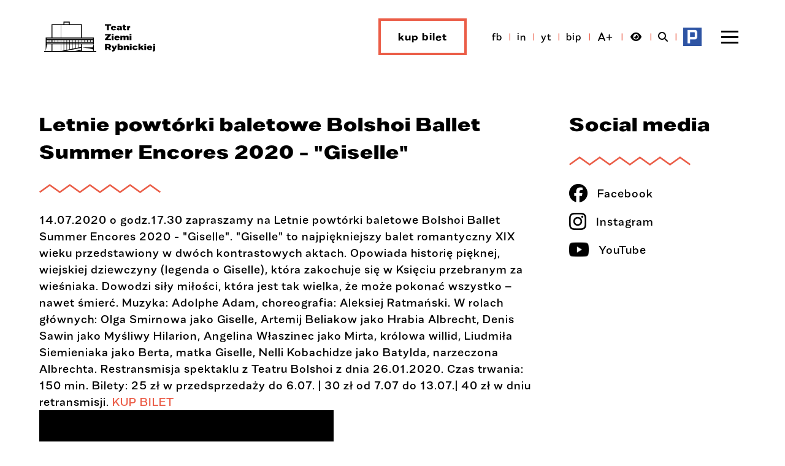

--- FILE ---
content_type: text/html; charset=UTF-8
request_url: https://www.teatrziemirybnickiej.pl/?news=19179
body_size: 4494
content:
<!DOCTYPE html>
<html lang="pl">
<head>
	<!-- Google Tag Manager -->
<script>(function(w,d,s,l,i){w[l]=w[l]||[];w[l].push({'gtm.start':
        new Date().getTime(),event:'gtm.js'});var f=d.getElementsByTagName(s)[0],
    j=d.createElement(s),dl=l!='dataLayer'?'&l='+l:'';j.async=true;j.src=
    'https://www.googletagmanager.com/gtm.js?id='+i+dl;f.parentNode.insertBefore(j,f);
})(window,document,'script','dataLayer','GTM-MW52NW36');</script>
<!-- End Google Tag Manager -->

<!-- Google Tag Manager -->
<script>(function(w,d,s,l,i){w[l]=w[l]||[];w[l].push({'gtm.start':
new Date().getTime(),event:'gtm.js'});var f=d.getElementsByTagName(s)[0],
j=d.createElement(s),dl=l!='dataLayer'?'&l='+l:'';j.async=true;j.src=
'https://www.googletagmanager.com/gtm.js?id='+i+dl;f.parentNode.insertBefore(j,f);
})(window,document,'script','dataLayer','GTM-NFZG6CKN');</script>
<!-- End Google Tag Manager -->


	<meta charset="utf-8">
	<meta content="width=device-width, initial-scale=1.0" name="viewport">

	<title>Letnie powtórki baletowe Bolshoi Ballet Summer Encores 2020 - "Giselle" - Teatr Ziemi Rybnickiej</title>
	<meta name="keywords" content="teatr, Rybnik, kultura, koncerty, spektakle, wystawy, filmy, taniec">
	<meta name="description" content="Teatr Ziemi Rybnickiej zaprasza na spektakle, koncerty, wystawy, filmy i inne. Telefon - kasa biletowa: 32 42 22 320 (kasa czynna od poniedziałku do piątku w godzinach od 12.00 do 20.00).">

	<script src="//ajax.googleapis.com/ajax/libs/jquery/3.7.1/jquery.min.js"></script>

<link href="/fontawesome/css/fontawesome.min.css" rel="stylesheet">
<link href="/fontawesome/css/solid.min.css" rel="stylesheet">
<link href="/fontawesome/css/regular.min.css" rel="stylesheet">
<link href="/fontawesome/css/brands.min.css" rel="stylesheet">
<link href="/fontawesome/css/solid.min.css" rel="stylesheet">

<script src="/js/main.js?v=20250228"></script>

<link rel="stylesheet" href="/lib/slick/slick.css">
<link rel="stylesheet" href="/lib/slick/slick-theme.css">
<script src="/lib/slick/slick.js"></script>

<link rel="stylesheet" href="/css/layout.css?v=20250228">
<link rel="stylesheet" href="/css/content.css?v=20250228">
<link rel="stylesheet" href="/css/buttons.css?v=20250228">
<link rel="stylesheet" href="/css/menu.css?v=20250228">
<link rel="stylesheet" href="/css/footer.css?v=20250228">
<link rel="stylesheet" href="/css/article.css?v=20250228">
<link rel="stylesheet" href="/css/main-slides.css?v=20250228">
<link rel="stylesheet" href="/css/recommended-slides.css?v=20250228">

<link rel="stylesheet" href="/css/responsive.css?v=20250228">

<link rel="shortcut icon" href="/img/favicons/favicon.png">

<link rel="icon" type="image/png" href="/img/favicons/favicon-16x16.png" sizes="16x16">
<link rel="icon" type="image/png" href="/img/favicons/favicon-32x32.png" sizes="32x32">
<link rel="icon" type="image/png" href="/img/favicons/favicon-96x96.png" sizes="96x96">
<link rel="icon" type="image/png" href="/img/favicons/favicon-160x160.png" sizes="160x160">
<link rel="icon" type="image/png" href="/img/favicons/favicon-196x196.png" sizes="196x196">

<link rel="apple-touch-icon" sizes="57x57" href="/img/favicons/apple-touch-icon-57x57.png">
<link rel="apple-touch-icon" sizes="114x114" href="/img/favicons/apple-touch-icon-114x114.png">
<link rel="apple-touch-icon" sizes="72x72" href="/img/favicons/apple-touch-icon-72x72.png">
<link rel="apple-touch-icon" sizes="144x144" href="/img/favicons/apple-touch-icon-144x144.png">
<link rel="apple-touch-icon" sizes="60x60" href="/img/favicons/apple-touch-icon-60x60.png">
<link rel="apple-touch-icon" sizes="120x120" href="/img/favicons/apple-touch-icon-120x120.png">
<link rel="apple-touch-icon" sizes="76x76" href="/img/favicons/apple-touch-icon-76x76.png">
<link rel="apple-touch-icon" sizes="152x152" href="/img/favicons/apple-touch-icon-152x152.png">

<meta name="msapplication-TileColor" content="#ffffff">
<meta name="msapplication-TileImage" content="/img/favicons/mstile-144x144.png">

<meta name="deklaracja-dostępności" content="https://www.teatrziemirybnickiej.pl/deklaracja-dostepnosci.html">

<style>
    #CybotCookiebotDialog button {
        line-height: normal !important;
        height: auto !important;
    }
</style>
</head>
<body id="page">
<!-- Google Tag Manager (noscript) -->
<noscript><iframe src="https://www.googletagmanager.com/ns.html?id=GTM-MW52NW36" height="0" width="0" style="display:none;visibility:hidden"></iframe></noscript>
<!-- End Google Tag Manager (noscript) -->

<!-- Google Tag Manager (noscript) -->
<noscript><iframe src="https://www.googletagmanager.com/ns.html?id=GTM-NFZG6CKN" height="0" width="0" style="display:none;visibility:hidden"></iframe></noscript>
<!-- End Google Tag Manager (noscript) -->

<!-- Facebook Pixel Code -->
<noscript><img height="1" width="1" style="display:none" src="https://www.facebook.com/tr?id=1169719576539944&ev=PageView&noscript=1" alt=""></noscript>
<!-- End Facebook Pixel Code -->
<!-- FB -->
<div id="fb-root"></div>
<script>(function(d, s, id) {
    var js, fjs = d.getElementsByTagName(s)[0];
    if (d.getElementById(id)) return;
    js = d.createElement(s); js.id = id;
    js.src = "//connect.facebook.net/pl_PL/sdk.js#xfbml=1&version=v2.5";
    fjs.parentNode.insertBefore(js, fjs);
}(document, 'script', 'facebook-jssdk'));</script>
<!-- !FB -->
<div id="main">
	
	<div id="c-top-bar">
		<div class="layout clear-after">
			<a href="/" title="Teatr Ziemi Rybnickiej" id="site-logo"><img src="/img/teatr-ziemi-rybnickiej.svg" alt="Teatr Ziemi Rybnickiej"></a>

			<div class="sec-right clear-after">
				<div id="c-main-menu">
  <nav>
    <ul id="main-menu" class="clear-after">
      <li class="menu-expand"><a href="javascript:void(0)" title="Repertuar" aria-haspopup="true" aria-expanded="false">Repertuar</a>
        <ul class="mm-repertuar">
          <li><a href="/repertuar/teatr-ziemi-rybnickiej" title="Teatr Ziemi Rybnickiej">Teatr Ziemi Rybnickiej</a></li>
          <li><a href="/repertuar/klub-kultury-harcowka" title='Klub kultury "Harcówka"'>Klub Kultury "Harcówka"</a></li>
          <li><a href="/repertuar/halo-rybnik" title="Punkt informacji miejskiej halo!Rybnik">Punkt Informacji Miejskiej halo!Rybnik</a></li>
          <li><a href="http://galeriarzeczna.pl/" title="Galeria Sztuki Rzeczna" target="_blank">Galeria Sztuki Rzeczna</a></li>
        </ul>
      </li>
      <li class="menu-expand"><a href="javascript:void(0)" title="Zajęcia" aria-haspopup="true" aria-expanded="false">Zajęcia</a>
        <ul>
          <li><a href="/zajecia/plastyka.html" title="Plastyka">Plastyka</a></li>
          <li><a href="/zajecia/taniec.html" title="Taniec">Taniec</a></li>
          <li><a href="/zajecia/teatr.html" title="Teatr">Teatr</a></li>
        </ul>
      </li>
      <li class="menu-expand"><a href="javascript:void(0)" title="Działalność" aria-haspopup="true" aria-expanded="false">Działalność</a>
        <ul>
          <li><a href="/projekty.html" title="Projekty">Projekty</a></li>
          <li><a href="/wydarzenia-cykliczne/" title="Wydarzenia cykliczne">Wydarzenia cykliczne</a></li>
          <li><a href="/konkursy-i-festiwale/" title="Konkursy i festiwale">Konkursy i festiwale</a></li>
          <li><a href="/wystawy.html" title="Wystawy TZR">Wystawy <span style="text-transform: none;">TZR</span></a></li>
          <li><a href="/warsztaty/" title="Warsztaty">Warsztaty</a></li>
          <li><a href="/kino/" title="Kino">Kino</a></li>
          <li><a href="/grupy-artystyczne/" title="Zespoły artystyczne">Zespoły artystyczne</a></li>
          <li style="text-transform: none;"><a href="https://www.rybnik.eu/dla-mieszkancow/aktualnosci/aktualnosc/quest-odkryj-rybnik-z-tajemniczym-bohaterem?utm_source=rybnik.eu&utm_medium=Facebook" target="_blank" title="QUEST">QUEST</a></li>
        </ul>
      </li>
      <li class="menu-expand"><a href="javascript:void(0)" title="O nas" aria-haspopup="true" aria-expanded="false">O nas</a>
        <ul>
          <li><a href="/struktura-organizacyjna.html" title="Struktura organizacyjna">Struktura organizacyjna</a></li>
          <li><a href="/troche-historii.html" title="Trochę historii">Trochę historii</a></li>
          <li style="text-transform: none;"><a href="/faq.html" title="FAQ">FAQ</a></li>
          <li><a href="/deklaracja-dostepnosci.html" title="Deklaracja dostępności">Deklaracja dostępności</a></li>
          <li style="text-transform: none;"><a href="/rodo.html" title="RODO">RODO</a></li>
        </ul>
      </li>
      <li class="menu-expand"><a href="javascript:void(0)" title="Oferta" aria-haspopup="true" aria-expanded="false">Oferta</a>
        <ul>
          <li><a href="/o-nas.html" title="Oferta najmu">Oferta najmu</a></li>
          <li><a href="/oferta-reklamowa.html" title="Oferta reklamowa">Oferta reklamowa</a></li>
          <li><a href="/informacje-dla-mediow.html" title="Informacje dla mediów">Informacje dla mediów</a></li>
          <li><a href="/kasa-biletowa-tzr.html" title="Kasa biletowa">Kasa biletowa</a></li>
          <li><a href="/ulgi.html" title="Ulgi">Ulgi</a></li>
        </ul>
      </li>
      <li><a href="/kontakt.html" title="Kontakt">Kontakt</a></li>
      <li><a href="https://bilety.teatrziemirybnickiej.pl/" title="Kup bilet" target="_blank" class="special">Kup bilet</a></li>
    </ul>
  </nav>
</div>
				<div id="top-bar-icons" class="clear-after">
  <ul id="tbi-social">
    <li><a href="https://www.facebook.com/teatrziemirybnickiej" title="Dołącz do nas na Facebooku" target="_blank">fb</a></li><li><a href="https://www.instagram.com/teatrziemirybnickiej/" title="Dołącz do nas na Instagramie" target="_blank">in</a></li><li><a href="https://www.youtube.com/channel/UCHgNIK0iFi3JkFwD55Et4pw" title="Kanał YouTube" target="_blank">yt</a></li>
  </ul>
  <ul id="tbi-other">
    <li><a href="http://bip.teatrziemirybnickiej.pl/" title="Biuletyn Informacji Publicznej" target="_blank">bip</a></li><li><a href="javascript:optionToggle('fontsize', true)" title="Zmień wielkość czcionki" class="option "><span class="fa-solid fa-a"></span><span class="fa-solid fa-plus"></span><span class="hide">Zmień wielkość czcionki</span></a></li><li><a href="javascript:optionToggle('contrast', true)" title="Zmień kontrast" class="option "><span class="fa fa-eye"></span><span class="hide">Zmień kontrast</span></a></li><li><a href="javascript:showSearchForm()" title="Szukaj"><span class="fa fa-search"></span><span class="hide">Szukaj</span></a></li><li><a href="/#parkingi" title="Parkingi" id="tbi-parkingi-link"><img src="/img/top-bar-ico/parking.png"><span class="hide">Parkingi</span></a></li>
  </ul>
</div>
				<button type="button" id="menu-trigger"><span class="hidden-info">Menu</span></button>
			</div>
		</div>
	</div>

	<section id="c-content">
		<div class="layout clear-after">
			<div class="left-col" >
				<div class="section-title bg-bottom">
					<h1>Letnie powtórki baletowe Bolshoi Ballet Summer Encores 2020 - "Giselle"</h1>
				</div>

				<div class="sec-content">
					<div class="news-show">
	<div class="header">
		<p>14.07.2020 o godz.17.30 zapraszamy na Letnie powtórki baletowe Bolshoi Ballet Summer Encores 2020 - "Giselle". "Giselle" to najpiękniejszy balet romantyczny XIX wieku przedstawiony w dwóch kontrastowych aktach. Opowiada historię pięknej, wiejskiej dziewczyny (legenda o Giselle), która zakochuje się w Księciu przebranym za wieśniaka. Dowodzi siły miłości, która jest tak wielka, że może pokonać wszystko – nawet śmierć. Muzyka: Adolphe Adam, choreografia: Aleksiej Ratmański. W rolach głównych: Olga Smirnowa jako Giselle, Artemij Beliakow jako Hrabia Albrecht, Denis Sawin jako Myśliwy Hilarion, Angelina Właszinec jako Mirta, królowa willid, Liudmiła Siemieniaka jako Berta, matka Giselle, Nelli Kobachidze jako Batylda, narzeczona Albrechta. Restransmisja spektaklu z Teatru Bolshoi z dnia 26.01.2020. Czas trwania: 150 min. Bilety: 25 zł w przedsprzedaży do 6.07. | 30 zł od 7.07 do 13.07.| 40 zł w dniu retransmisji. <a href="https://biletyna.pl/event/view/id/145705" target="_blank">KUP BILET</a></p>
	</div>	
	
	<div class="img">
		<img src="https://www.teatrziemirybnickiej.pl/files/news/gisellecnataliavoronova_800x800.jpg" alt="">
	</div>
	
	<div>
		<p>Polecamy!</p>
	</div>
</div>

<div class="news-gallery"></div>

<div class="back-section">
	<a href="#" title="Powrót" onclick="window.history.go(-1);">Powrót</a>
</div>

				</div>
			</div>
			<div class="right-col">
				<div class="sec sec-social">
					<div class="section-title bg-bottom">
						<div class="title">Social media</div>
					</div>
					<div>
						<ul>
							<li><a href="https://www.facebook.com/teatrziemirybnickiej" title="Facebook" target="_blank"><img src="/img/social-ico/facebook.png" alt="Facebook">Facebook</a></li><li><a href="https://www.instagram.com/teatrziemirybnickiej/" title="Instagram" target="_blank"><img src="/img/social-ico/instagram.png" alt="Instagram">Instagram</a></li><li><a href="https://www.youtube.com/channel/UCHgNIK0iFi3JkFwD55Et4pw" title="YouTube" target="_blank"><img src="/img/social-ico/youtube.png" alt="YouTube">YouTube</a></li>
						</ul>
					</div>
				</div>
			</div>
		</div>
	</section>

	<footer>
  <div class="layout clear-after">
    <div class="clear-after">
      <div class="sec-left clear-after">
        <div>
          <div id="footer-logo" class="clear-after"><img src="/img/teatr-ziemi-rybnickiej-f.png" alt="Teatr Ziemi Rybnickiej"></div>
          <address>
            <a href="/" title="Teatr Ziemi Rybnickiej"><strong>Teatr Ziemi Rybnickiej</strong></a><br>
            Plac Teatralny im. Kazimierza Kutza 1,<br>
            Rybnik 44-200
          </address>
          Samorządowa instytucja kultury Miasta Rybnika<br>
        </div>
        <div>
          email: <a href="mailto:sekretariat@tzr.rybnik.pl" title="sekretariat@tzr.rybnik.pl">sekretariat@tzr.rybnik.pl</a><br>
          tel. sekretariat: <a href="tel:+48324222132" title="32 422 21 32">32 422 21 32</a>, <a href="tel:+48324223235" title="32 422 32 35">32 422 32 35</a><br>
          tel. kasa biletowa: <a href="tel:+48324222320" title="32 422 23 20">32 422 23 20</a>
        </div>
      </div>
    </div>
    <div id="footer-logotypes" class="clear-after">
        <ul class="slides-contents">
          <li class="slide"><a href="https://www.pkobp.pl/" title="PKO Bank Polski" target="_blank" class="partner"><img src="/files/logotypes/pko-bank-polski.png" alt="PKO Bank Polski"></a></li>
          <li class="slide"><a href="https://www.rybnik.eu/" title="Miasto Rybnik" target="_blank"><img src="/files/logotypes/rybnik.png" alt="Miasto Rybnik"></a></li>
          <li class="slide"><a href="https://www.facebook.com/halorybnik" title="halo! Rybnik" target="_blank"><img src="/files/logotypes/halo-rybnik.png" alt="halo! Rybnik"></a></li>
          <li class="slide"><a href="https://dkfrybnik.type.pl/repertuar.html" title="DKF Ekran" target="_blank"><img src="/files/logotypes/dkf-ekran.png" alt="DKF Ekran"></a></li>
          <li class="slide"><a href="/ulgi.html" title="Karta Seniora"><img src="/files/logotypes/karta-seniora.png" alt="Karta Seniora"></a></li>
          <li class="slide"><a href="https://galeriarzeczna.pl/" title="Galeria Sztuki Rzeczna" target="_blank"><img src="/files/logotypes/galeria-sztuki-rzeczna.png" alt="Galeria Sztuki Rzeczna"></a></li>
        </ul>
    </div>
    <script>
      $(document).ready(function(){
        $('#footer-logotypes ul').slick({
          autoplay: true,
          autoplaySpeed: 2000,
          arrows: false,
          dots: false,
          infinite: true,
          variableWidth: true,
        });
      });
    </script>
    <div id="lioosys"><a href="https://www.lioosys.pl" title="Wykonanie: Lioosys" target="_blank">Wykonanie: Lioosys</a></div>
  </div>
</footer>
</div>

<div id="c-overlay">
  <button id="overlay-close" onclick="hideOverlay();">zamknij</button>
  <div id="overlay-content">
  </div>
</div>
<div id="sidenav">
  <button type="button" id="sidenav-close"><span class="hidden-info">Zamknij menu</span></button>
  <div id="sidenav-content"></div>
</div>
<div id="search">
  <div class="cnt-search-form" role="search">
    <form action="/szukaj.html" method="get">
      <fieldset>
        <legend class="hidden-info">Formularz wyszukiwania</legend>
        <label for="sf-i-search"><span class="hidden-info">Wprowadź wyszukiwaną frazę:<br></span></label>
        <input type="text" name="s" value="" maxlength="255" id="sf-i-search" placeholder="Szukaj">
      </fieldset>

      <div class="search-submit-btn">
        <button type="button" onclick="hideOverlay();" class="btn-gray">Anuluj</button><button type="submit" aria-label="Szukaj w serwisie">Szukaj</button>
      </div>
    </form>
  </div>
</div>

</body>
</html>

--- FILE ---
content_type: text/css
request_url: https://www.teatrziemirybnickiej.pl/css/content.css?v=20250228
body_size: 3443
content:
#c-messages-bar ul {
    list-style: none;
    display: block;
    width: 100%;
    text-align: center;
}

#c-messages-bar ul li {
    display: none;
    /*display: block;*/
    width: 100%;
    height: 100%;

    text-align: center;

    /*display: flex;*/
    /*align-items: center;*/
    /*justify-content: center;*/
    /*vertical-align: middle;*/
}

#c-messages-bar ul li a,
#c-messages-bar ul li span {
    /*display: flex;*/
    /*align-items: center;*/
    /*justify-content: center;*/
    /*vertical-align: middle;*/
    width: 100%;
    height: 100%;
}

/*#c-messages-bar ul li:first-child {*/
/*    display: block;*/
/*}*/

/*#c-messages-bar ul li {*/
/*    display: block;*/
/*    padding: 0 30px 0 27px;*/
/*    position: relative;*/
/*}*/

/*#c-messages-bar ul li:last-child {*/
/*    padding-right: 27px;*/
/*}*/

/*#c-messages-bar ul li:after {*/
/*    content: 'I';*/
/*    color: #EB5D48;*/
/*    position: absolute;*/
/*    top: 0;*/
/*    right: 0;*/
/*}*/

/*#c-messages-bar ul li:last-child:after {*/
/*    content: '';*/
/*}*/

#c-messages-bar a {
    color: #fff;
}

/* ********************************* */
#site-logo {
    display: block;
    float: left;
    padding: 5px 0;
}

#site-logo img {
    display: block;
    height: 50px;
    /*width: 181px; !* default *!  */
    width: 197px; /* 60 lat */
}

/* ********************************* */
#top-bar-icons {
    margin-right: -11px;
}

#top-bar-icons a {
    color: #000;
    font-size: 16px;
}

#top-bar-icons a:hover,
#top-bar-icons a:focus {
    color: #EB5D48;
    text-decoration: none;
}

#top-bar-icons ul {
    display: block;
    list-style: none;
    float: left;
}

#top-bar-icons ul li {
    display: block;
    float: left;
    position: relative;
    line-height: 60px;
    padding-left: 2px;
}

#top-bar-icons ul li::before {
    content: '|';
    font-size: 12px;
    color: #EB5D48;
    position: absolute;
    top: 0;
    left: 0;
    text-transform: uppercase;
}

#top-bar-icons #tbi-social > li:first-child::before {
    content: '';
}

#top-bar-icons #tbi-social > li:first-child {
    padding-left: 0;
}

#top-bar-icons ul li a {
    display: block;
    height: 40px;
    line-height: 18px;
    margin: 10px 0;
    padding: 11px;
}

#top-bar-icons ul li a:hover {
    /*opacity: 0.7;*/
}

#top-bar-icons ul li a.option {
    border: 3px solid #fff;
    margin-left: 2px;
    margin-right: 2px;
    padding: 8px;
}

#top-bar-icons ul li a.option.active {
    border-color: #EB5D48;
}

#top-bar-icons a {
    vertical-align: middle;
}

#top-bar-icons a span.fa-plus {
    font-size: 12px;
    vertical-align: middle;
}

#top-bar-icons ul li a#tbi-parkingi-link {
    line-height: 30px;
    padding-top: 5px;
    padding-bottom: 5px;
}

/* ********************************* */
.sec-content {
    min-height: 300px;
}

.section-title {
    margin-bottom: 4.375rem;
}

.section-title h1,
.section-title h2,
.section-title .title {
    display: inline-block;
    font-weight: bold;
    font-size: 1.875rem;
    padding-right: 225px;
    background-image: url('/img/bg-zigzag-l-red.png');
    background-repeat: no-repeat;
    background-position: right 1.1rem;
}

.section-title.bg-bottom {
    margin-bottom: 30px;
}

.section-title.bg-bottom h1,
.section-title.bg-bottom h2,
.section-title.bg-bottom .title {
    padding-bottom: 45px;
    padding-right: 0;
    background-position: left bottom;
    min-width: 225px;
}

.sec-bg-red .section-title h1,
.sec-bg-red .section-title h2,
.sec-bg-red .section-title .title {
    background-image: url('/img/bg-zigzag-l-white.png');
    color: #fff;
}

/*#page .right-col .section-title {*/
    /*margin-bottom: 3rem;*/
/*}*/

/*#page .right-col .section-title .title {*/
/*    padding-right: 0;*/
/*    padding-bottom: 30px;*/
/*    background-position: left bottom;*/
/*}*/

/* ********************************* */
.article-list {
    display: grid;
    grid-template-columns: 1fr 1fr 1fr 1fr;
    grid-auto-rows: minmax(min-content, max-content);
    column-gap: 16px;
    row-gap: 3.3125rem;
}

.article-list .item.pinned {
    grid-column: span 2;
}

.article-list .item {
    display: block;
    padding-bottom: 15px;
    color: #000;
}

.article-list .item:hover,
.article-list .item:focus {
    text-decoration: none;
}

.article-list .image {
    position: relative;
}

.article-list .image img {
    display: block;
    margin: 0 auto;
}

.article-list .image img.large {
    display: none;
}

.article-list .pinned .image img.large {
    display: block;
}

.article-list .pinned .image img:not(.large) {
    display: none;
}

.event-show .type-label.label,
.article-list .image .label,
.article-list.repertoire-list .label {
    position: absolute;
    /*top: 25px;*/
    bottom: 25px;
    right: 25px;
    font-size: 1.125rem;
    /*min-height: 40px;*/
    /*line-height: 40px;*/
    line-height: 1.5;
    padding: 6px 20px 7px 20px;
    text-transform: lowercase;
    font-weight: 600;
    background: #ddd;
    max-width: 80%;
}

.article-list .image .label.additional-information {
    position: absolute;
    top: 0;
    left: 0;
    right: 0;
    width: 100%;
    max-width: 100%;
    height: 40px;
    line-height: 40px;
    z-index: 100;
    padding: 0;
}

.event-show .type-label.label.small,
.article-list .image .label.small,
.article-list.repertoire-list .label.small {
    font-size: 1.001rem;
    padding: 4px 15px 5px 15px;
}

.article-list.repertoire-list .label {
    position: static;
    display: inline-block;
    max-width: 100%;
    margin-top: 5px;
}

.article-list.repertoire-list .label + .label {
    margin-left: 5px;
}

.label.additional-information {
    text-transform: uppercase !important;
    color: #fff;
    background: #ff0000 !important;
}

.event-show .type-label.label {
    font-size: 18px;
}

.event-show .type-label.label:empty,
.article-list .label:empty {
    display: none;
}


#cnt-event-list-filters ul li a.label-gray,
.event-show .type-label.label.label-gray,
.article-list .label.label-gray {
    background: #ddd;
}

#cnt-event-list-filters ul li a.label-red,
.event-show .type-label.label.label-red,
.article-list .label.label-red {
    background: #EB5D47;
}

#cnt-event-list-filters ul li a.label-orange,
.event-show .type-label.label.label-orange,
.article-list .label.label-orange {
    background: #F59F4B;
}

#cnt-event-list-filters ul li a.label-yellow,
.event-show .type-label.label.label-yellow,
.article-list .label.label-yellow {
    background: #FFE165;
}

.event-show .label.additional-information {
    width: 100%;
    display: block;
    margin-bottom: 10px;
    text-align: center;
    font-weight: bold;
    padding: 10px 20px;
}

.article-list .date {
    /*margin-top: 2.5rem;*/
    margin-top: 1.25rem;
    color: #EB5D48;
    /*font-size: 1.001rem;*/
    font-size: 1.3rem;
}

.article-list .date ul {
    margin: 0;
    padding: 0;
    display: block;
}

.article-list .date ul li {
    display: block;
    /*padding-left: 20px;*/
    position: relative;
}

.article-list .date ul li i {
    position: absolute;
    left: 0;
    top: 3px;
    font-size: 16px;
}

.article-list .title {
    font-weight: bold;
    /*font-size: 1.875rem;*/
    font-size: 1.5rem;
    line-height: 1.2;
    /*margin-top: 1.9rem;*/
    margin-top: 0.8rem;
    margin-bottom: 10px;
    letter-spacing: 1px;
}

.article-list .title a {
    color: #000;
}

.article-list .info {
    text-transform: uppercase;
    font-size: 1.125rem;
}

.article-list .content {
    /*margin-top: 1.875rem;*/
    /*margin-top: 1.5rem;*/
    margin-top: 30px;
    padding-top: 45px;
    background: url('/img/bg-zigzag-s-red.png') no-repeat left top;
}

.article-list .more a {
    display: inline-block;
    margin-top: 2.2rem;
    padding-right: 25px;
    background: url('/img/arrow-right.png') no-repeat right center;
}

.content-separator {
    background: url('/img/bg-zigzag-s-red.png') no-repeat left center;
    height: 15px;
    margin: 30px 0;
}

.sec-btn-list-more {
    text-align: center;
    margin-top: 3.75rem;
    margin-bottom: 0.625rem;
}

/* ********************************* */
.recommended-list {
}

/* ********************************* */
.sec-events-list {
    padding-top: 4.68rem;
    padding-bottom: 9.36rem;
}

.events-list .item {
    text-align: center;
    width: 100%;
    overflow: hidden;
}

.events-list .item .date,
.events-list .item .title,
.events-list .item .info {
    text-align: left;
}

.events-list .image {
    position: relative;
    width: 100%;
    max-width: 398px;
    /*height: 440px;*/
    height: 500px;
    margin: 0 auto;
}

.events-list .pinned .image {
    max-width: 812px;
}

.events-list .image img {
    display: block;
    margin: 0 auto;
    width: 100%;
    height: 100%;
    max-width: none;
    max-height: none;
    object-fit: cover;
}

/*.events-list .image {*/
/*    display: inline-block;*/
/*}*/

#home .events-list.include-pinned-item .item:nth-child(7) {
    display: none;
}

.events-list .item:hover .title,
.events-list .item:focus .title {
    color: #EB5D48;
    text-decoration: underline;
}

.events-list .item:hover img,
.events-list .item:focus img {
    opacity: 0.9;
}

/* ********************************* */
.article-list.repertoire-list {
    display: table;
    width: 100%;
}

.article-list.repertoire-list .item {
    display: table-row;
    width: 100%;
}

.article-list.repertoire-list .item > div {
    display: table-cell;
    padding: 10px 0 10px 20px;
    vertical-align: top;
    border-bottom: 1px solid #ddd;
}

.article-list.repertoire-list .item > div:first-child {
    width: 10%;
    padding-left: 0;
}

.article-list.repertoire-list .item > div:first-child span {
    display: block;
}

.article-list.repertoire-list .item .title {
    font-weight: 500;
    margin: 0;
}

.article-list.repertoire-list .item .title a:hover {
    color: #EB5D48;
}

.article-list.repertoire-list .item .info {
    font-size: 1.001rem;
}

.article-list.repertoire-list .item > div:last-child {
    width: 10%;
}

/* ********************************* */
.sec-places-list {
    padding-top: 4.68rem;
    padding-bottom: 9.36rem;
}

.sec-bg-red .places-list .item,
.sec-bg-red .places-list a {
    color: #fff;
}
/* ********************************* */
.sec-contacts {
    display: grid;
    grid-template-columns: 2fr 1fr;
    grid-auto-rows: minmax(min-content, max-content);
    column-gap: 1.001rem;
    row-gap: 3rem;
}

.sec-parking {
    display: grid;
    grid-template-columns: 1fr 1fr;
    grid-auto-rows: minmax(min-content, max-content);
    column-gap: 3rem;
    row-gap: 3rem;
}

.sec-parking iframe {
    width: 100%;
    height: 490px;
    border-radius: 8px;
}

.sec-parking ul {
    list-style: none;
    margin-left: 20px;
    display: block;
}

.sec-parking ul li {
    background: url('/img/parking.png') no-repeat left top;
    padding-left: 55px;
    margin-bottom: 3rem;
    min-height: 45px;
}

.sec-parking ul li:last-child {
    margin-bottom: 0;
}

.sec-parking ul li a {
    color: #000;
}

.sec-parking ul li .sep {
    vertical-align: top;
    display: inline-block;
    padding-top: 5px;
}

.sec-parking ul li .title {
    font-weight: 600;
}

.sec-social {
    margin-top: 3.125rem;
}

.sec-social ul {
    display: grid;
    grid-template-columns: 1fr 1fr 1fr;
    grid-auto-rows: minmax(min-content, max-content);
    column-gap: 1.001rem;
    row-gap: 1.001rem;
    list-style: none;
    margin: 0;
}

#page .right-col .sec-social ul {
    grid-template-columns: 1fr;
}

.sec-social ul li {
    display: inline-block;
    font-size: 18px;
    line-height: 30px;
}

.sec-social ul li a {
    display: flex;
    align-items: center;
    color: #000;
    vertical-align: middle;
}

.sec-social ul li img {
    display: inline-block;
    margin-right: 16px;
    vertical-align: center;
}

/* ********************************* */
.cmp {
    margin-top: 2rem;
}

.cmp:first-child,
.cmp-file + .cmp-file,
.cmp-link + .cmp-link {
    margin-top: 0;
}

.cmp p {
    margin-bottom: 1rem;
}

.cmp h1,
.cmp h2,
.cmp h3,
.cmp h4,
.cmp h5,
.cmp h6 {
    font-weight: bold;
    margin: 1em 0 0.5em 0;
}

.cmp h1:first-child,
.cmp h2:first-child {
    margin-top: 0;
}

.cmp h1 {
    font-size: 2rem;
}

.cmp h2 {
    font-size: 1.85rem;
}

.cmp h3 {
    font-size: 1.65rem;
}

.cmp h4 {
    font-size: 1.45rem;
}

.cmp h5 {
    font-size: 1.35rem;
}

.cmp h6 {
    font-size: 1.25rem;
}

.cmp ul,
.cmp ol {
    margin-left: 25px;
    margin-bottom: 1rem;
}

.cmp table {
    width: 100%;
    border: 1px solid #000;
    border-collapse: collapse;
    margin: 1rem 0;
}

.cmp table th {
    background: #fefefe;
}

.cmp table th,
.cmp table td {
    padding: 0.5rem;
    border: 1px solid #000;
}

/* --- */
.cmp-file {
    min-height: 65px;
    position: relative;
    margin-bottom: 10px;
}

.cmp-file > .icon {
    position: absolute;
    top: 0;
    left: 0;
    width: 50px;
    padding-right: 15px;
    text-align: center;
}

.cmp-file > .icon img {
    max-width: 50px;
    max-height: 65px;
}

.cmp-file > .icon > .size {
    padding-top: 5px;
    text-align: center;
    font-size: 11px;
    color: #bbb;
    display: none;
}

.cmp-file > .txt {
    width: 100%;
    padding-left: 65px;
    box-sizing: border-box;
}

/* --- */
.cmp-image img {
    margin-bottom: 20px;
}

.cmp-image > .left {
    float: left;
    margin-right: 20px;
}

.cmp-image > .center {
    float: none;
    text-align: center;
}

.cmp-image > .right {
    float: right;
    margin-left: 20px;
}

.cmp-image > .left,
.cmp-image > .right {
    max-width: 48% !important;
}

.cmp-image > .left img,
.cmp-image > .right img {
    max-width: 100%;
}

.cmp-image a {
    display: inline-block;
}

/* --- */
.cmp-gallery {

}

.cmp-gallery .gallery-title {
    /*text-align: center;*/
    /*font-weight: bold;*/
    /*padding: 5px 0;*/
    display: none;
}

.cmp-gallery .gallery-title:empty {
    padding: 0;
}

.cmp-gallery > img {
}

.cmp .gallery-images {
    display: grid;
    grid-template-columns: 1fr 1fr 1fr 1fr;
    grid-auto-rows: minmax(min-content, max-content);
    column-gap: 1rem;
    row-gap: 1rem;
}

.cmp-gallery.n-image .gallery-images .item {
    width: 100%;
    height: 298px;
    text-align: center;
    cursor: pointer;
    display: block;
    box-sizing: border-box;
}

.cmp-gallery.n-image .gallery-images .item .img-cnt {
    width: 100%;
    height: inherit;
    box-sizing: border-box;
    display: block;
}

.cmp-gallery.n-image .gallery-images .item .img-cnt img {
    width: 100%;
    height: 100%;
    max-width: none;
    max-height: none;
    object-fit: cover;
    display: block;
}

.cmp-gallery.n-image .gallery-images .item:hover,
.cmp-gallery.n-image .gallery-images .item:focus {
    color: #EB5D48;
}

.cmp-gallery.n-image .gallery-images .item:hover img,
.cmp-gallery.n-image .gallery-images .item:focus img {
    opacity: 0.9;
}

.cmp-gallery.n-image .gallery-images .item:hover .img-cnt,
.cmp-gallery.n-image .gallery-images .item:focus .img-cnt {
    /*border: 1px solid #EB5D48;*/
}

/*.cmp-gallery.n-image .gallery-images .item img {*/
/*    display: inline-block;*/
/*    vertical-align: middle;*/
/*    cursor: pointer;*/
/*}*/

.news-show .cmp-gallery.n-image .gallery-images .item img {
    /*max-width: 100%;*/
    /*max-height: 100%;*/
}

.cmp-gallery.n-image .gallery-images .item > .title {
    display: none;
}

.cmp-gallery .title {
    font-weight: bold;
    padding: 5px 0;
    letter-spacing: 1px;
}

.cmp-gallery .title:empty {
    display: none;
}

/*.cmp-gallery.n-image.show-title .gallery-images .item {*/
/*    line-height: 120px;*/
/*}*/

.cmp-gallery.n-image.show-title .gallery-images .item img {
}

.news-show .cmp-gallery.n-image.show-title .gallery-images .item img {
}

.cmp-gallery.n-image.show-title .gallery-images a.item {
    text-decoration: none !important;
}

/*.cmp-gallery.n-image.show-title .gallery-images .item > .title {*/
/*    display: block;*/
/*    line-height: 1.2;*/
/*    overflow: hidden;*/
/*    padding-top: 1px;*/
/*    font-weight: normal;*/
/*    color: #000;*/
/*    text-decoration: none !important;*/
/*}*/

/* --- */
.cmp-movie {

}

.cmp-movie > .image {
    max-width: 200px;
    cursor: pointer;
}

.cmp-movie > .image img {

}

.cmp-movie > .title {

}

.cmp-movie > .movie {
    text-align: center;
}

.cmp-movie > .movie > iframe {
    width: 100%;
    max-width: 1200px;
    height: 675px;
    margin: 0 auto;
}

/* --- */
.cmp-gmap {
    text-align: center;
}

.cmp-gmap > iframe {
    width: 100%;
    max-width: 1200px;
    height: 900px;
    margin: 0 auto;
}

.cmp-gmap > a {
    font-size: 12px;
}

/* ********************************* */
#page .right-col .sec:first-child {
    margin-top: 0;
}

/* ********************************* */
#cnt-event-list-filters {
    margin-bottom: 90px;
    line-height: 45px;
}

#cnt-event-list-filters select {
    /*float: left;*/
    display: block;
    margin-top: 10px;
    height: 40px;
    box-sizing: border-box;
    border: 2px solid #aaa;
    background: #fff;
    padding: 0 10px;
    font-size: 16px;
    min-width: 200px;
}

#cnt-event-list-filters ul {
    /*float: left;*/
    display: block;
    margin: 0 0 0 -10px;
    padding: 0;
    list-style: none;
}

#cnt-event-list-filters ul li {
    display: inline-block;
    /*margin-right: 5px;*/
    position: relative;
    padding: 0 4px 0 2px;
}

#cnt-event-list-filters ul li::after {
	content: '|';
	font-size: 12px;
	color: #EB5D48;
	position: absolute;
	top: 0;
	right: 0;
	text-transform: uppercase;
}

#cnt-event-list-filters ul li:last-child::after {
    content: '';
}

#cnt-event-list-filters ul li a {
    display: inline-block;
    padding: 0 10px;
    /*line-height: 40px;*/
    line-height: 2.5rem;
    /*line-height: 36px;*/
    font-size: 1.125rem;
    /*font-weight: 600;*/
    /*background-color: #ddd;*/
    /*background-color: #fff !important;*/
    /*border-color: #ddd !important;*/
    /*border: 2px solid #ddd;*/
    color: #000;
    text-transform: lowercase;
    /*min-width: 120px;*/
    /*opacity: 0.8;*/
}

#cnt-event-list-filters ul li a.checked {
    /*opacity: 1;*/
    /*background-color: #ddd !important;*/
}

#cnt-event-list-filters ul li a:hover,
#cnt-event-list-filters ul li a:focus {
    text-decoration: none;
    /*opacity: 0.8;*/
    color: #EB5D48;
}

#cnt-event-list-filters ul li a i {
    margin-right: 3px;
    color: #ddd;
}

#cnt-event-list-filters ul li a.checked i {
    opacity: 1;
    color: #EB5D48;
}

/*#cnt-event-list-filters ul li a span {*/
/*    color: #ddd;*/
/*    background-color: #000;*/
/*}*/

/*#cnt-event-list-filters > div {*/
/*    float: left;*/
/*}*/

/*#cnt-event-list-filters > div:first-child {*/
/*    margin-right: 30px;*/
/*}*/

/*#cnt-event-list-filters label {*/
/*    cursor: pointer;*/
/*}*/

/*#cnt-event-list-filters label * {*/
/*    vertical-align: middle;*/
/*}*/

/*#cnt-event-list-filters label + label {*/
/*    margin-left: 10px;*/
/*}*/

#cnt-event-list-filters input[type="checkbox"] {
    /*margin-right: 5px;*/
    /*vertical-align: middle;*/
    display: none;
}



/* ********************************* */
#newsletter-form .table {
    display: table;
    width: 100%;
    margin: 8px 0;
}

#newsletter-form .table > div {
    display: table-row;
}

#newsletter-form .table > div > div {
    display: table-cell;
    vertical-align: middle;
    padding: 8px 0;
}

#newsletter-form .table > div > div:first-child {
    width: 25%;
}

#newsletter-form .table > div > div:last-child {
    width: 75%;
}

#newsletter-form input[type="text"] {
    box-sizing: border-box;
    width: 100%;
    height: 2.375rem;
    line-height: 2.375rem;
    padding: 0 15px;
    border: 0;
    background: #F5F5F5;
    font-family: Favela, Sans-Serif;
    font-size: 1.001rem;
    font-weight: 500;
}

/* ********************************* */


--- FILE ---
content_type: text/css
request_url: https://www.teatrziemirybnickiej.pl/css/buttons.css?v=20250228
body_size: 290
content:
button,
a.button,
.back-section a {
    display: inline-block;
    font-size: 18px;
    font-weight: 600;
    height: 48px;
    line-height: 40px;
    padding: 0 16px;
    min-width: 124px;
    box-sizing: border-box;
    border: 0;
    margin: 0;
    color: #EB5D48;
    border: 4px solid #EB5D48;
    background: transparent;
    cursor: pointer;
    position: relative;
    text-align: center;
    overflow: hidden;
}

button:hover,
a.button:hover,
.back-section a:hover {
    text-decoration: none;
    color: #fff;
    background: #EB5D48;
}

button.btn-small,
a.button.btn-small,
#cookie-info button {
    height: 34px;
    line-height: 28px;
    border: 3px solid #EB5D48;
    font-size: 16px;
}

.sec-bg-red button,
.sec-bg-black button,
#cookie-info button {
    color: #fff;
    border-color: #fff;
}

.sec-bg-red button:hover,
.sec-bg-black button:hover,
#cookie-info button:hover {
    color: #000;
    background: #fff;
}

/* --- */
button.btn-gray,
a.button.btn-gray {
    border-color: #999;
    color: #999;
}

button.btn-gray:hover,
a.button.btn-gray:hover {
    color: #fff;
    background: #999;
}

button.btn-white,
a.button.btn-white {
    border-color: #fff;
    color: #fff;
}

button.btn-white:hover,
a.button.btn-white:hover {
    color: #EB5D48;
    background: #fff;
}

/* --- */


--- FILE ---
content_type: text/css
request_url: https://www.teatrziemirybnickiej.pl/css/article.css?v=20250228
body_size: 856
content:
.event-show .top-section {
    display: grid;
    grid-template-columns: 3fr 2fr;
    grid-auto-rows: minmax(min-content, max-content);
    column-gap: 2.5rem;
    row-gap: 2.5rem;
}

.event-show .top-section .cmp-image > .right {
    max-width: 100% !important;
}

.event-show .section-title h1 .info {
    display: block;
    width: 100%;
    font-weight: 500;
    text-transform: uppercase;
    font-size: 1.5rem;
}

.event-show .section-title h1 .info:empty {
    display: none;
}

.event-show .cnt-type-label {
    text-align: left;
    margin-bottom: 10px;
}

.event-show .type-label.label {
    position: static;
    display: inline-block;
}

.event-show .type-label.label:empty {
    display: none;
}

.event-show .event-gallery {
    margin-top: 2.5rem;
}

.event-show .event-gallery:empty {
    display: none;
}

.event-show .dates.cmp strong {
    font-size: 1.5rem;
}

.event-show .dates ul {
    list-style: none;
    margin: 0;
    padding: 0;
    display: table;
    width: 100%;
}

.event-show .dates li {
    vertical-align: middle;
    padding: 8px 0;
    color: #EB5D48;
    display: table-row;
}

.event-show .dates li span {
    vertical-align: middle;
    display: table-cell;
}

.event-show .dates li.archive {
    color: #666;
}

.event-show .dates li.archive button,
.event-show .dates li.archive a.button {
    color: #666;
    border-color: #666;
}

.event-show .dates li.archive button:hover,
.event-show .dates li.archive a.button:hover {
    color: #fff;
    border-color: #EB5D48;
}

/*.event-show .dates li span:first-child {*/
/*    padding-right: 30px;*/
/*}*/

.event-show .dates li > span:last-child {
    min-width: 170px;
}

.event-show .dates li a.button,
.event-show .dates li .entry-info {
    float: right;
    margin: 5px 0 5px 30px;
    vertical-align: middle;
}

.event-show .dates li .entry-info,
.article-list .entry-info {
    display: inline-block;
    font-size: 18px;
    font-weight: 600;
    height: 48px;
    line-height: 40px;
    padding: 0 5px;
    min-width: 124px;
    box-sizing: border-box;
    color: #F59F4B;
    border: 4px solid #F59F4B;
    background: transparent;
    cursor: pointer;
    position: relative;
    text-align: center;
    overflow: hidden;
    white-space: nowrap;
}

.article-list .entry-info {
    height: auto;
    line-height: 1.5;
    white-space: break-spaces;
}

.back-section,
.event-show .back-section {
    margin-top: 4.6875rem;
    text-align: center;
}

.event-show #cnt-resp-event-image {
    display: none;
}

.event-show #cnt-resp-event-image .cmp.cmp-image .right {
    float: none;
    margin: 3rem 0 2rem 0;
    text-align: center;
}

/* ----- */
@media only screen and (max-width: 1200px) {
    .event-show .top-section {
        display: block;
    }

    .event-show .top-section > div:last-child {
        display: none;
    }

    .event-show #cnt-resp-event-image {
        display: block;
    }
}

@media only screen and (max-width: 800px) {
    .event-show .dates li .entry-info,
    .article-list .entry-info {
        height: 40px;
        line-height: 34px;
        min-width: 110px;
        padding: 0 10px;
        font-size: 16px;
        border-width: 3px;
    }
}

@media only screen and (max-width: 600px) {
    .section-title h1,
    .section-title h2,
    .section-title .title {
        padding-right: 0;
        padding-bottom: 45px;
        min-width: 225px;
        background-position: left bottom;
    }
}

@media only screen and (max-width: 560px) {
    .event-show .dates li .entry-info,
    .article-list .entry-info {
        height: 34px;
        line-height: 28px;
        font-size: 14px;
    }
}

@media only screen and (max-width: 500px) {
    .event-show .dates li {
        display: block;
        margin-bottom: 1rem;
    }

    .event-show .dates li span:first-child {
        display: block;
        width: 100%;
    }

    .event-show .dates li span {
        text-align: left;
    }

    .event-show .dates li a.button,
    .event-show .dates li .entry-info {
        float: none;
        margin-left: 0;
    }
}


--- FILE ---
content_type: text/css
request_url: https://www.teatrziemirybnickiej.pl/css/main-slides.css?v=20250228
body_size: 1358
content:
#sec-slides {
    margin: 0;
    padding: 0;
}

/*#main-slides .slides-clip .slide {*/
/*    float: left;*/
/*}*/

/* ********************************* */
#main-slides.slides {
    /*width: 100%;*/
    max-width: 100%;
    width: 1920px;
    height: 800px;
    position: relative;
    overflow: hidden;
    margin: 0 auto;
}

/*#main-slides.slides .slides-clip {*/
/*    !*width: inherit;*!*/
/*    !*height: inherit;*!*/
/*    width: 1920px;*/
/*    height: 800px;*/
/*    overflow: hidden;*/
/*}*/

/*#main-slides.slides .slides-canvas {*/
/*    position: relative;*/
/*    !*width: inherit;*!*/
/*    !*height: inherit;*!*/
/*    !*width: 100%;*!*/
/*    !*height: 800px;*!*/
/*    left: 0px;*/
/*    height: 50px;*/
/*}*/

/*#main-slides.slides .slides-contents {*/
/*    !*width: inherit;*!*/
/*    !*height: inherit;*!*/
/*    !*width: 100%;*!*/
/*    !*height: 800px;*!*/
/*    height: 50px;*/
/*}*/

#main-slides.slides .slide {
    /*width: inherit;*/
    /*height: inherit;*/
    width: 1920px;
    height: 800px;
    position: relative;
    /*overflow: hidden;*/
    /*float: left;*/

    /*background: yellow;*/

    /*outline: 2px solid green;*/
    /*color: #000;*/
}

#main-slides.slides .slide .image {
    width: 1228px;
    height: 800px;
    position: absolute;
    top: 0;
    left: 0;
}

#main-slides.slides .slide .content {
    width: 692px;
    height: 800px;
    position: absolute;
    top: 0;
    right: 0;
    background: #EB5D47;
    /*padding: 90px 80px 310px 138px;*/
    color: #fff;
}

#main-slides.slides .slide .content .content-inside {
    /*padding: 13% 11.5% 44.8% 19.9%;*/
    padding: 8.67%;
    position: relative;
    width: 100%;
    height: 100%;
    overflow: hidden;
}

#main-slides.slides .slide .content .date {
    /*font-size: 24px;*/
    font-size: 1.25vw;
    display: none;
}

#main-slides.slides .slide .content .text {
    /*margin-top: 55px;*/
    margin-top: 7.9%;
}

#main-slides.slides .slide .content .text .title {
    /*font-size: 48px;*/
    font-size: 2.5vw;
    /*line-height: 1.1;*/
    font-weight: bold;
    /*margin-bottom: 65px;*/
    margin-bottom: 9.3%;
    overflow: hidden;
    max-height: 15vw;
}

#main-slides.slides .slide .content .text .info {
    /*font-size: 24px;*/
    font-size: 1.25vw;
    text-transform: uppercase;
    overflow: hidden;
    max-height: 3.75vw;
}

#main-slides.slides .slide .content .more {
    position: absolute;
    /*bottom: 235px;*/
    /*bottom: 33.9%;*/
    bottom: 21.82%;
    /*left: 138px;*/
    left: 8.67%;
}

#main-slides.slides .slide .content .more button,
#main-slides.slides .slide .content .more a.button {
    height: 2.5vw;
    font-size: 0.9375vw;
    line-height: 2.08vw;
    border: 0.21vw solid #fff;
    min-width: 6.45vw;
}

#main-slides.slides .slide-buttons {
    width: 300px;
    height: 31px;
    position: absolute;
    /*bottom: 120px;*/
    bottom: 3.125vw;
    left: 67.08%;
    z-index: 100;

    /*display: none;*/
    /*outline: 1px solid red;*/
}

/*.slides .slide-sec {*/
/*    position: relative;*/
/*    width: 100%;*/
/*    height: 800px;*/
/*    overflow: hidden;*/
/*}*/

#main-slides.slides .slide img {
    display: block;
    width: 100%;
    height: 100%;
}

/* slick ********************************* */
#main-slides.slides button.slick-arrow {
    z-index: 220;
}

#main-slides.slides .slick-prev,
#main-slides.slides .slick-next {
    width: 31px;
    height: 31px;
    min-width: 31px;
    opacity: 1;
}

#main-slides.slides .slick-prev,
#main-slides.slides .slick-next {
    top: auto;
    /*bottom: 55px;*/
    /*bottom: 2.8645833333vw;*/
    bottom: 5%;
}

#main-slides.slides .slick-prev {
    left: auto;
    right: 597px;
}

#main-slides.slides .slick-next {
    left: auto;
    right: 25px;
}

#main-slides.slides .slick-prev::before {
    content: url('/img/arr-left-w.png');
    width: 31px;
    height: 31px;
    opacity: 1;
}

#main-slides.slides .slick-next::before {
    content: url('/img/arr-right-w.png');
    width: 31px;
    height: 31px;
    opacity: 1;
}

#main-slides.slides .slick-dots {
    width: 692px;
    z-index: 200;
    right: 0;
    /*bottom: 70px;*/
    /*bottom: 3.6458333333vw;*/
    bottom: 7.5%;
}

#main-slides.slides .slick-dots li {
    width: 28px;
    height: 28px;
    margin: 0;
}

#main-slides.slides .slick-dots li button {
    width: 28px;
    height: 28px;
    min-width: 28px;
}

#main-slides.slides .slick-dots li button::before {
    color: #fff;
    content: url('/img/btn-main-slides-dot.png');
    width: 28px;
    height: 28px;
    opacity: 1;
}

#main-slides.slides .slick-dots li.slick-active button::before {
    opacity: 1;
    content: url('/img/btn-main-slides-dot-active.png');
}

#main-slides.slides .slick-prev:hover,
#main-slides.slides .slick-next:hover,
#main-slides.slides .slick-dots li button:hover {
    opacity: 0.8;
}

/* ********************************* */
/*#main-slides .buffer {*/
/*    display: none;*/
/*}*/

/*#main-slides .slide-buttons {*/
/*    height: 31px;*/
/*    text-align: left;*/
/*}*/

/*#main-slides .btn-slide {*/
/*    width: 28px;*/
/*    height: 31px;*/
/*    background: url('/img/btn-slide.png') no-repeat 0 center;*/
/*    display: inline-block;*/
/*    cursor: pointer;*/
/*}*/

/*#main-slides .btn-slide.btn-active {*/
/*    background-position: -28px center;*/
/*}*/

/* ********************************* */
#main-slides.slides.mode-resp .slide .content .content-inside {
    padding: 60px 20px;
}

#main-slides.slides.mode-resp .slide .content .date {
    font-size: 14px;
}

#main-slides.slides.mode-resp .slide .content .text {
    margin-top: 20px;
}

#main-slides.slides.mode-resp .slide .content .text .title {
    font-size: 20px;
    margin-bottom: 20px;
    max-height: 90px;
}

#main-slides.slides.mode-resp .slide .content .text .info {
    font-size: 14px;
    max-height: 42px;
}

#main-slides.slides.mode-resp .slide .content .more {
    left: 20px;
    bottom: 20px;
}

#main-slides.slides.mode-resp .slide .content .more button,
#main-slides.slides.mode-resp .slide .content .more a.button {
    height: 30px;
    font-size: 14px;
    line-height: 24px;
    border: 3px solid #fff;
    min-width: 100px;
}

#main-slides.slides.mode-resp .slick-prev {
    right: auto;
    left: 25px;
}

#main-slides.slides.mode-resp .slick-prev,
#main-slides.slides.mode-resp .slick-next {
    bottom: 230px;
}

#main-slides.slides.mode-resp .slick-dots {
    bottom: 245px;
}

/*#main-slides.slides.mode-resp .slide-buttons {*/
/*    text-align: center;*/
/*    width: 100%;*/
/*    bottom: 6.25vw;*/
/*    left: 0;*/
/*    bottom: 260px;*/
/*}*/

@media only screen and (min-width: 1920px) {
    #main-slides.slides .slide .content .date {
        font-size: 24px;
    }

    #main-slides.slides .slide .content .text .title {
        font-size: 48px;
    }

    #main-slides.slides .slide .content .text .info {
        font-size: 24px;
    }

    #main-slides.slides .slide .content .more button,
    #main-slides.slides .slide .content .more a.button {
        height: 48px;
        font-size: 18px;
        line-height: 40px;
        border: 4px solid #fff;
        min-width: 124px;
    }

    /*#main-slides.slides .slide-buttons {*/
    /*    bottom: 60px;*/
    /*}*/

    #main-slides.slides .slick-prev,
    #main-slides.slides .slick-next {
        bottom: 55px;
    }

    #main-slides.slides .slick-dots {
        bottom: 70px;
    }
}

@media only screen and (max-width: 1200px) {
    #main-slides.slides .slick-dots {
        display: none !important;
    }
}

@media only screen and (max-width: 500px) {
    #main-slides.slides.mode-resp .slide .content .date {
        font-size: 12px;
    }

    #main-slides.slides.mode-resp .slide .content .text .title {
        font-size: 20px;
        max-height: 90px;
    }

    #main-slides.slides.mode-resp .slide .content .text .info {
        font-size: 12px;
        max-height: 36px;
    }
}

@media only screen and (max-width: 420px) {
    #main-slides.slides.mode-resp .slide .content .date {
        font-size: 12px;
    }

    #main-slides.slides.mode-resp .slide .content .text .title {
        font-size: 18px;
        max-height: 81px;
    }

    #main-slides.slides.mode-resp .slide .content .text .info {
        font-size: 12px;
        max-height: 36px;
    }
}


--- FILE ---
content_type: text/css
request_url: https://www.teatrziemirybnickiej.pl/css/responsive.css?v=20250228
body_size: 1096
content:
/*@media only screen and (max-width: 320px) {*/
/*    body {*/
/*        border-top: 3px solid #EB5D48;*/
/*        border-left: 4px solid green;*/
/*    }*/
/*}*/

/* ********************************* */

@media only screen and (max-width: 570px) {
    html {
        /*font-size: 0.875rem;*/
        font-size: 0.95rem;
    }
}

@media only screen and (max-width: 470px) {
    html {
        /*font-size: 0.75rem;*/
        font-size: 0.875rem;
    }
}

/* ********************************* */

@media only screen and (max-width: 1780px) {
    .layout {
        padding-left: 5% !important;
        padding-right: 5% !important;
    }
}

@media only screen and (max-width: 1260px) {
    .article-list.recommended-list,
    .article-list.events-list {
        grid-template-columns: 1fr 1fr 1fr;
    }
}

@media only screen and (max-width: 1240px) {
    .sec-contacts {
        grid-template-columns: 1fr;
    }

    /*.article-list.events-list {*/
    /*    grid-template-columns: 1fr 1fr;*/
    /*}*/
}

@media only screen and (max-width: 980px) {
    .section-title h1 {
        display: block;
        width: 100%;
        padding-right: 0;
        padding-bottom: 30px;
        background-position: left bottom;
    }

    .places-list {
        grid-template-columns: 1fr 1fr;
    }
}

@media only screen and (max-width: 950px) {
    #page .left-col {
        width: 100%;
        padding-right: 0;
    }

    #page .right-col {
        display: none;
    }
}

@media only screen and (max-width: 850px) {
    .layout {
        padding-left: 40px !important;
        padding-right: 40px !important;
    }
}

@media only screen and (max-width: 850px) {
    .article-list.recommended-list,
    .article-list.events-list {
        grid-template-columns: 1fr 1fr;
    }
}

@media only screen and (max-width: 840px) {
    .sec-parking {
        grid-template-columns: 1fr;
    }
}

@media only screen and (max-width: 830px) {
    #c-top-bar {
        padding: 10px 0;
        min-height: 140px;
    }

    #top-bar-icons {
        position: absolute;
        right: 35px;
        top: 70px;
    }

    #menu-trigger {
        float: none;
        display: inline-block;
        margin: 0;
        position: absolute;
        top: 10px;
        right: 20px;
    }

    #c-main-menu {
        float: none;
        position: absolute;
        right: 320px;
        top: 76px;
    }

    #main-menu a.special {
        margin: 0;
    }
}

@media only screen and (max-width: 800px) {
    .cmp .gallery-images {
        grid-template-columns: 1fr 1fr 1fr;
    }

    button,
    a.button {
        height: 40px;
        line-height: 34px;
        min-width: 110px;
        padding: 0 10px;
        font-size: 16px;
        border-width: 3px;
    }

    .article-list.repertoire-list,
    .article-list.repertoire-list .item,
    .article-list.repertoire-list .item > div:first-child,
    .article-list.repertoire-list .item > div,
    .article-list.repertoire-list .item > div:last-child {
        width: 100%;
        display: block;
        padding-left: 0;
        padding-right: 0;
        border: 0;
    }

    .article-list.repertoire-list .item {
        border-bottom: 1px solid #ddd;
    }

    .article-list.repertoire-list .item > div:first-child span {
        display: inline-block;
        margin-left: 10px;
    }

    .article-list.repertoire-list .item > div:last-child:empty {
        display: none;
    }

    .article-list.repertoire-list .item > div:last-child {
        text-align: right;
    }
}

@media only screen and (max-width: 700px) {
    /*#top-bar-icons ul {*/
    /*    float: none;*/
    /*    overflow: hidden;*/
    /*    text-align: right;*/
    /*}*/

    /*#top-bar-icons ul li {*/
    /*    line-height: 30px;*/
    /*    float: none;*/
    /*    display: inline-block;*/
    /*}*/

    /*#top-bar-icons ul li:first-child::before {*/
    /*    content: '';*/
    /*}*/

    /*#top-bar-icons ul li:first-child {*/
    /*    padding-left: 0;*/
    /*}*/

    /*#top-bar-icons ul li a {*/
    /*    height: 30px;*/
    /*    margin: 0;*/
    /*    padding-top: 6px;*/
    /*    padding-bottom: 6px;*/
    /*}*/

    #c-top-bar {
        /*padding: 20px 0;*/
        min-height: 150px;
    }

    /*#top-bar-icons {*/
    /*    position: absolute;*/
    /*    right: 35px;*/
    /*    top: 80px;*/
    /*}*/

    /*#menu-trigger {*/
    /*    float: none;*/
    /*    display: inline-block;*/
    /*    margin: 0;*/
    /*    position: absolute;*/
    /*    top: 10px;*/
    /*    right: 20px;*/
    /*}*/
}

@media only screen and (max-width: 560px) {
    #c-top-bar {
        padding-top: 10px;
    }

    /*.sec-right {*/
    /*    position: relative;*/
    /*}*/

    #site-logo {
        position: absolute;
        top: 10px;
        left: 20px;
        z-index: 50;
    }

    #top-bar-icons {
        top: 80px;
    }

    #c-main-menu {
        top: 86px;
    }


    /*#top-bar-icons {*/
    /*    margin-top: 70px;*/
    /*}*/

    .cmp-image > .left,
    .cmp-image > .right {
        float: none;
        margin-right: 0;
        margin-left: 0;
        max-width: 100% !important;
    }

    .sec-social ul {
        grid-template-columns: 1fr;
    }

    /*.article-list.events-list {*/
    /*    grid-template-columns: 1fr;*/
    /*}*/

    .article-list .item.pinned {
        grid-column: auto;
    }

    .article-list .pinned .image img.large {
        display: none;
    }

    .article-list .pinned .image img:not(.large) {
        display: block;
    }

    .events-list .pinned .image {
        max-width: 398px;
    }

    .places-list {
        grid-template-columns: 1fr;
    }

    .layout {
        padding-left: 20px !important;
        padding-right: 20px !important;
    }

    button,
    a.button {
        height: 34px;
        line-height: 28px;
        font-size: 14px;
    }
}

@media only screen and (max-width: 500px) {
    #c-top-bar {
        min-height: 190px;
    }

    #c-main-menu {
        right: 0;
        top: 75px;
    }

    #top-bar-icons {
        top: 125px;
    }
}

@media only screen and (max-width: 430px) {
    .article-list.recommended-list,
    .article-list.events-list {
        grid-template-columns: 1fr;
    }

    #menu-trigger {
        right: 5px;
    }

    #c-main-menu {
        right: -15px;
    }

    #top-bar-icons {
        right: 20px;
    }

    #top-bar-icons ul li a {
        padding-left: 8px;
        padding-right: 8px;
    }
}

@media only screen and (max-width: 380px) {
    #newsletter-form .table > div > div:first-child {
        font-size: 1.001rem;
    }

    #newsletter-form .table,
    #newsletter-form .table div {
        display: block !important;
        width: 100% !important;
    }

    #newsletter-form .table > div > div:first-child {
        padding-bottom: 0;
    }
}


--- FILE ---
content_type: application/javascript
request_url: https://www.teatrziemirybnickiej.pl/js/main.js?v=20250228
body_size: 3212
content:
$(document).ready(function() {
	// linked item
	$('.linked-item').click(function(event) {
		event.stopPropagation();
		if(event.target.tagName.toLowerCase() != 'a') {
			if($(this).attr('data-target') == "_blank") {
				window.open($(this).attr('data-url'));
			}
			else {
				location.href = $(this).attr('data-url');
			}
		}
	});

	// responsive menu
	$('#menu-trigger').click(function() {
		showSideNav();
	});

	$('#sidenav-close').click(function() {
		closeSideNav();
	});

	// galeria
	$('.cmp-gallery .item').click(function() {
		var obj = $(this);
		var gallery_id = obj.attr('data-gallery-id');
		var image_id = obj.attr('data-image-id');
		showGallery(gallery_id, image_id);
	});

	$(document).on('click', '#gallery-left.gallery-change', function() {
		changeImage(-1);
	});

	$(document).on('click', '#gallery-right.gallery-change', function() {
		changeImage(1);
	});

	// $('#c-main-menu #main-menu > li.menu-expand > a').on('click mouseenter focus', function (e) {
	// 	var parentA = $(this);
	// 	$('#c-main-menu #main-menu li.menu-expand > ul').not(parentA.parent('ul')).hide();
	// 	$('#c-main-menu #main-menu li.menu-expand > a').not(parentA).attr('aria-expanded', 'false');
	// 	if (parentA.attr('aria-expanded') == 'false') {
	// 		parentA.next('ul').show();
	// 		parentA.attr('aria-expanded', 'true');
	// 		e.preventDefault();
	// 		e.stopPropagation();
	// 	}
	// 	else {
	// 		parentA.next('ul').hide();
	// 		parentA.attr('aria-expanded', 'false');
	// 		e.preventDefault();
	// 		e.stopPropagation();
	// 	}
	// });


	// $('#c-main-menu #main-menu > li.menu-expand').on('mouseenter', function (e) {
	// 	var parentA = $(this);
	// 	$('#c-main-menu #main-menu li.menu-expand').not(parentA.parent('ul')).hide();
	// 	$('#c-main-menu #main-menu li.menu-expand > a').not(parentA).attr('aria-expanded', 'false');
	// 	parentA.next('ul').show();
	// 	parentA.attr('aria-expanded', 'true');
	// 	e.preventDefault();
	// 	e.stopPropagation();
	// }).on('mouseleave', function(e) {
	// 	var parentA = $(this);
	// 	$('#c-main-menu #main-menu li.menu-expand').hide();
	// 	$('#c-main-menu #main-menu li.menu-expand > a').attr('aria-expanded', 'false');
	// 	e.preventDefault();
	// 	e.stopPropagation();
	// });

	// $('#c-main-menu #main-menu > li.menu-expand').on('mouseenter', function (e) {
	// 	var parentA = $(this);
	// 	$('#c-main-menu #main-menu li.menu-expand').not(parentA.parent('ul')).hide();
	// 	$('#c-main-menu #main-menu li.menu-expand > a').not(parentA).attr('aria-expanded', 'false');
	// 	parentA.next('ul').show();
	// 	parentA.attr('aria-expanded', 'true');
	// 	e.preventDefault();
	// 	e.stopPropagation();
	// }).on('mouseleave', function(e) {
	// 	var parentA = $(this);
	// 	$('#c-main-menu #main-menu li.menu-expand').hide();
	// 	$('#c-main-menu #main-menu li.menu-expand > a').attr('aria-expanded', 'false');
	// 	e.preventDefault();
	// 	e.stopPropagation();
	// });

	// $('#c-main-menu #main-menu > li:not(.menu-expand) > a').on('click mouseenter focus', function (e) {
	// 	$('#c-main-menu #main-menu li.menu-expand > ul').hide();
	// 	$('#c-main-menu #main-menu li.menu-expand > a').attr('aria-expanded', 'false');
	// });

	// $(document).on('click', function (e) {
	// 	var parentA = $('#c-main-menu #main-menu li.menu-expand > a');
	// 	if (parentA !== e.target && !parentA.has(e.target).length) {
	// 		$('#c-main-menu #main-menu li.menu-expand ul').hide();
	// 		$('#c-main-menu #main-menu li.menu-expand > a').attr('aria-expanded', false);
	// 	}
	// });

	// document.onkeydown = function (e) {
	// 	e = e || window.event;
	// 	var isEscape = false;
	// 	if ("key" in e) {
	// 		isEscape = (e.key === "Escape" || e.key === "Esc");
	// 	} else {
	// 		isEscape = (e.keyCode === 27);
	// 	}
	// 	if (isEscape) {
	// 		$('#c-main-menu #main-menu li.menu-expand').hide();
	// 		$('#c-main-menu #main-menu li.menu-expand > a').attr('aria-expanded', false);
	// 	}
	// }

	// zamkniecie overlay-a
	$(document).on('click', '#c-overlay, #overlay-content', function(event) {
		if(event.target == this) {
			hideOverlay();
		}
	});

	eventsThumbResize();
	setFooterBottomPadding();
	$(window).on('resize', function(){
		eventsThumbResize();
		setFooterBottomPadding();
	}).trigger('resize');

	setCmpYoutubeSize();
	setCmpGmapSize();
	setCmpGalleryImageSize();
});

var sideNavVisible = false;

$(window).resize(function() {
	if(sideNavVisible) {
		if($(window).width() >= 1490) {
			closeSideNav();
		}
	}

	setCmpYoutubeSize();
	setCmpGmapSize();
	setCmpGalleryImageSize();
});

// wyswietlenie overaly-a
function showOverlay(showBtnClose) {
	if(typeof showBtnClose == "undefined") {
		var showBtnClose = false;
	}

	$('body').addClass('overflow-hidden');
	if(showBtnClose) {
		$('#overlay-close').show();
	}
	$('#c-overlay').show();
}

// ukrycie overaly-a
function hideOverlay() {
	$('#c-overlay').hide();
	$('#overlay-close').hide();
	//$('#c-overlay > #overlay-content').html('');
	$('body').removeClass('overflow-hidden');
}

// wyswietlenie filmu na popupie
function showMovie(code) {
	$('.popup').html('<iframe src="//www.youtube.com/embed/'+code+'?wmode=transparent" frameborder="0" wmode="Opaque" allowfullscreen></iframe>');
	showOverlay();
}

//wstawienie popupa 
function addPopup() {
	$('#overlay-content').html('<div class="popup"></div>');
}

//wyswietlenie galerii na popupie
function showGallery(id_gal, id_img) {
	// wstawienie popupa
	$('#overlay-content').html('<div class="popup"><div class="popup-cnt"></div></div>');

	// wstawienie do popupa zawartosci div-a z galeria
	$('#overlay-content .popup .popup-cnt').html($('#gal-'+id_gal).html());
	// usuniecie atrybutow onclick
	$('#overlay-content .popup .popup-cnt .item').removeAttr('onclick');
	// usuniecie div-a clear 
	$('#overlay-content .popup .popup-cnt .clear').remove();

	// sprawdzenie ilosci zdjec i usuniecie strzalek jesli jest jedno
	var countItem = $('.popup-cnt .item').length;
	if (countItem == 1) {
		$('.gallery-change').remove();
	}

	$('.popup-cnt .item#gal-img-'+id_img).addClass('active');
	var activeItem = $('.popup-cnt .item.active');

	if (activeItem.length == 0) {
		$('.popup-cnt .item').first().addClass('active');
	}

	// wstawienie buttonow do zmiany zdjec
	$('#overlay-content .popup').append('<a href="javascript:void(0);" id="gallery-left" class="gallery-change"></a><a href="javascript:void(0);" id="gallery-right" class="gallery-change"></a>');

	showOverlay(true);
}

// zmiana zdjec w galerii
function changeImage(offset) {
	var activeItem = $('.popup-cnt .item.active');

	var nextItem =  activeItem.next().length ? activeItem.next() : $('.popup-cnt .item').first();
	var prevItem =  activeItem.prev().length ? activeItem.prev() : $('.popup-cnt .item').last();

	if (offset == 1) {
		activeItem.removeClass('active');
		nextItem.addClass('active');
	}
	else if (offset == -1) {
		activeItem.removeClass('active');
		prevItem.addClass('active');
	}
}


//wyswietlenie obrazka na fullscreen 
function showFullImg(src) {
	if(src.length) {
		addPopup();
		$('.popup').addClass('fullscreen');
		
		$('.popup').html('<img src="'+src+'" alt="">');
		
		showOverlay(true);
	}
}

// opcje
function optionToggle(option, reload)
{
    $.get('/option?opt='+option, function() {
        if(reload !== undefined && reload) {
            location.reload();
        }
    })
}

function showSideNav() {
	$('#sidenav-content').html(getSideNavContent());
	$('body').addClass('overflow-hidden');
	$('#c-main-menu').addClass('hidden');
	$('#sidenav').slideDown(100);
	// $('#menu-trigger').fadeOut(50, function() {
	$('#sidenav-close').fadeIn(50);
	// });

	sideNavVisible = true;
}

function closeSideNav() {
	$('#sidenav-content').html('');
	$('#sidenav').slideUp(100, function() {
		$('body').removeClass('overflow-hidden');
		// if($(window).width() >= 1080) {
		//     $('#c-main-menu').removeClass('hidden');
		// }
		$('#sidenav-close').fadeOut(50, function() {
			// if($(window).width() < 1080) {
			//     $('#menu-trigger').fadeIn(50);
			//     $('#menu-trigger').fadeIn(50);
			$('#c-main-menu').removeClass('hidden');
			// }
		});
	});

	sideNavVisible = false;
}

function getSideNavContent() {
	var main_menu = $("#c-main-menu nav ul").html();
	if (typeof main_menu == "undefined") {
		main_menu = '';
	}

	// ***********************
	var content = "<ul>" +
		main_menu +
		"</ul>";

	return content;
}

function setCmpYoutubeSize() {
	$(".cmp-movie > .movie > iframe").each(function( index ) {
		var ytWidth = parseInt($(this).width());
		if(ytWidth >= 1200) {
			$(this).height(675);
		}
		else {
			$(this).height((ytWidth / 16) * 9);
		}
	});
}

function setCmpGmapSize() {
	$(".cmp-gmap > iframe").each(function( index ) {
		var gmWidth = parseInt($(this).width());
		if(gmWidth >= 1200) {
			$(this).height(900);
		}
		else {
			$(this).height((gmWidth / 4) * 3);
		}
	});
}

function setCmpGalleryImageSize() {
	$(".cmp-gallery.n-image .gallery-images .item").each(function( index ) {
		var iWidth = parseInt($(this).width());
		if(iWidth >= 398) {
			$(this).height(298);
		}
		else {
			$(this).height((iWidth / 4) * 3);
		}
	});
}


function showSearchForm() {
	$('#overlay-content').html('<div class="popup search-popup"><div class="popup-cnt"></div></div>');
	$('#overlay-content .popup.search-popup .popup-cnt').html($('#search').html());
	showOverlay();
	$(document).ready(function() {
		$('#overlay-content .popup.search-popup .popup-cnt input[name="s"]').focus();
	});
}

// skalowanie obrazkow na spisie wydarzen
function eventsThumbResize() {
	var windowWidth = $(window).width();

	$('.events-list .item .image').each(function(){
		var obj = $(this);
		var objParent = obj.parent('.item');
		var width = obj.width();
		// var calcHeight = width * 1.1055276382;
		var calcHeight = width * 1.256281407;
		if(objParent.hasClass('pinned') && windowWidth > 545) {
			// calcHeight = width * 0.5418719212;
			calcHeight = width * 0.6157635468;
		}
		// if(calcHeight > 440) {
		// 	calcHeight = 440;
		// }
		if(calcHeight > 500) {
			calcHeight = 500;
		}
		obj.height(calcHeight);
	});
}


function setFooterBottomPadding() {
	var cookieBarHeight = parseInt($('#cookie-msg').outerHeight());
	var paddingBottom = cookieBarHeight + 25;
	if(paddingBottom < 100) {
		paddingBottom = 100;
	}
	$('footer').css('padding-bottom', paddingBottom);

}

function resizeMainSliderElements(slides_w)
{
	var slides_w = parseInt(slides_w);

	var baseWidth = 1920;
	var baseHeight = 800;
	var coeHeight = baseHeight/baseWidth;

	var imageBaseWidth = 1228;
	var coeImageWidth = imageBaseWidth/baseWidth;
	var coeImageHeight = baseHeight/imageBaseWidth;
	var contentBaseWidth =  692;
	var coeContentWidth = contentBaseWidth/baseWidth;

	/* ----------------------------- */
	var image_w = imageBaseWidth;
	var content_w = contentBaseWidth;

	if(slides_w > 700) {
		if(slides_w >= baseWidth) {
			slides_w = baseWidth;
			var slides_h = baseHeight;
		}
		else {
			var slides_h = Math.round(slides_w * coeHeight);
			slides_h = parseInt(slides_h);

			if(slides_h >= baseHeight) {
				slides_h = baseHeight;
			}

			image_w = Math.round(slides_w * coeImageWidth);
			image_w = parseInt(image_w);
			// content_w = Math.round(slides_w * coeContentWidth);
			// content_w = parseInt(content_w);
			content_w = slides_w - image_w;
		}

		var image_h = slides_h;
		var content_h = slides_h;

		// var dataWidth = slides_w-50;

		$('#main-slides').width(slides_w);
		$('#main-slides').height(slides_h);
		// $('#main-slides .slides-clip').width(slides_w);
		// $('#main-slides .slides-clip').height(slides_h);
		$('#main-slides .slide').width(slides_w);
		$('#main-slides .slide').height(slides_h);
		$('#main-slides .slide .image').width(image_w);
		$('#main-slides .slide .image').height(image_h);
		$('#main-slides .slide .content').outerWidth(content_w);
		$('#main-slides .slide .content').outerHeight(content_h);
		// $("#main-slides .slide-buttons").width(dataWidth);

		$('#main-slides.slides .slick-dots').outerWidth(content_w);
		// $('#main-slides.slides .slick-prev').css('right', content_w * 0.862716763 + 'px');
		$('#main-slides.slides .slick-prev').css('right', (content_w - 31 - (content_w * 0.0867)) + 'px');
		$('#main-slides.slides .slick-prev').css('left', 'auto');

		$('#main-slides').removeClass('mode-resp');
		$('#main-slides .slide .content').css({"top": 0});
	}
	else {
		var content_h = 300;

		// var slides_h = Math.round(slides_w * coeHeight);
		// slides_h = parseInt(slides_h);

		image_w = slides_w;
		image_h = Math.round(image_w * coeImageHeight);
		image_h = parseInt(image_h);

		var slides_h = image_h + content_h;

		$('#main-slides').width(slides_w);
		$('#main-slides').height(slides_h);
		// $('#main-slides .slides-clip').width(slides_w);
		// $('#main-slides .slides-clip').height(slides_h);
		$('#main-slides .slide').width(slides_w);
		$('#main-slides .slide').height(slides_h);
		$('#main-slides .slide .image').width(image_w);
		$('#main-slides .slide .image').height(image_h);
		$('#main-slides .slide .content').outerWidth(slides_w);
		$('#main-slides .slide .content').outerHeight(content_h);

		$('#main-slides.slides .slick-dots').outerWidth(slides_w);
		$('#main-slides.slides .slick-prev').css('right', 'auto');
		$('#main-slides.slides .slick-prev').css('left', '25px');

		$('#main-slides').addClass('mode-resp');
		$('#main-slides .slide .content').css({"top": image_h});
	}
}

function resizeRecommendedSliderElements(slides_w)
{
	var slides_w = parseInt(slides_w);

	var baseWidth = 1640;
	// var baseHeight = 1100;

	var baseSlideContentWidth = 398;
	var baseSlideWidth = baseSlideContentWidth + 16;
	var slide_w = baseSlideWidth;

	if(slides_w >= baseWidth) {
		// slide_w = baseSlideWidth;
		slide_w = baseSlideContentWidth;
	}
	else {
		// slide_w = Math.round(((slides_w - (3*16)) / 4) + 16);
		slide_w = Math.round(((slides_w - (3*16)) / 4));

		if(slides_w <= ((baseSlideContentWidth * 3) + (2 * 16))) {
			// slide_w = Math.round(((slides_w - (2*16)) / 3) + 16);
			slide_w = Math.round(((slides_w - (2*16)) / 3));

			if(slides_w <= ((baseSlideContentWidth * 2) + 16)) {
				// slide_w = Math.round(((slides_w - (16)) / 2) + 16);
				slide_w = Math.round(((slides_w - (16)) / 2));

				if(slides_w <= baseSlideContentWidth) {
					// slide_w = baseSlideWidth;
					// slide_w = baseSlideContentWidth;
					slide_w = slides_w;
				}
			}
		}
	}


	if(slide_w > baseSlideContentWidth) {
		slide_w = baseSlideContentWidth;
	}

	// var calcImgHeight = slide_w * 1.5075376884;
	// if(calcImgHeight > 600) {
	// 	calcImgHeight = 600;
	// }
	var calcImgHeight = slide_w * 1.256281407;
	if(calcImgHeight > 500) {
		calcImgHeight = 500;
	}

	var buttonTopPos = calcImgHeight/2;
	$('#recommended-slides.slides .slide .image').height(calcImgHeight);
	$('#recommended-slides.slides .slick-prev').css('top', buttonTopPos);
	$('#recommended-slides.slides .slick-next').css('top', buttonTopPos);

	// console.log(slides_w + ' : ' + slide_w);
	$('#recommended-slides .slide').width(parseInt(slide_w));
	$('#recommended-slides.slides .slick-slide').width(parseInt(slide_w + 16));
}
